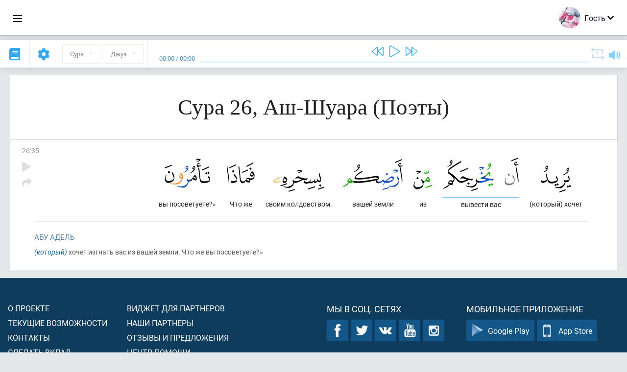

--- FILE ---
content_type: text/html; charset=UTF-8
request_url: https://ru.quranacademy.org/quran/26:35
body_size: 7364
content:
<!DOCTYPE html>
<html lang="ru" dir="ltr">
  <head>
    <meta charset="utf-8">
    <title>Сура 26 Аш-Шуара (Поэты). Читать и слушать Коран · Академия Корана</title>
    <meta name="description" content="Читать и слушать Коран: Арабский, перевод, перевод по словам и толкование (тафсир). Сура 26 Аш-Шуара (Поэты). Доступные переводы: Абу Адель, Тафсир ас...">

    <meta name="keywords" content="Читать, Слушать, Коран, quran.surah, quran.ayah, Поэты, Аш-Шуара">

    <meta http-equiv="X-UA-Compatible" content="IE=edge">
    <meta name="viewport" content="width=device-width, initial-scale=1, user-scalable=no">


<script>
    window.Loader = new function () {
        var self = this

        this.onFullLoadFirstCallbacks = [];
        this.onFullLoadCallbacks = [];

        this.isLoaded = false;

        this.loadedStylesheets = [];

        function runCallbacks(callbacks) {
            var errors = [];

            callbacks.map(function (callback) {
                try {
                    callback();
                } catch (e) {
                    errors.push(e);
                }
            });

            return errors
        }

        this.onFullLoad = function(callback) {
            if (this.isLoaded) {
                callback();
            } else {
                this.onFullLoadCallbacks.push(callback);
            }
        };

        this.onFullLoadFirst = function(callback) {
            if (this.isLoaded) {
                callback();
            } else {
                this.onFullLoadFirstCallbacks.push(callback);
            }
        };

        this.loaded = function () {
            const firstCallbackErrors = runCallbacks(this.onFullLoadFirstCallbacks);
            const callbackErrors = runCallbacks(this.onFullLoadCallbacks);

            this.isLoaded = true;

            firstCallbackErrors.map(function (e) {
                throw e;
            });

            callbackErrors.map(function (e) {
                throw e;
            });
        };
    };
</script><link rel="shortcut icon" href="/favicons/favicon.ico" type="image/x-icon">
<link rel="icon" type="image/png" href="/favicons/favicon-32x32.png" sizes="32x32">
<link rel="icon" type="image/png" href="/favicons/android-chrome-192x192.png" sizes="192x192">
<link rel="icon" type="image/png" href="/favicons/favicon-96x96.png" sizes="96x96">
<link rel="icon" type="image/png" href="/favicons/favicon-16x16.png" sizes="16x16">
<link rel="apple-touch-icon" sizes="57x57" href="/favicons/apple-touch-icon-57x57.png">
<link rel="apple-touch-icon" sizes="60x60" href="/favicons/apple-touch-icon-60x60.png">
<link rel="apple-touch-icon" sizes="72x72" href="/favicons/apple-touch-icon-72x72.png">
<link rel="apple-touch-icon" sizes="76x76" href="/favicons/apple-touch-icon-76x76.png">
<link rel="apple-touch-icon" sizes="114x114" href="/favicons/apple-touch-icon-114x114.png">
<link rel="apple-touch-icon" sizes="120x120" href="/favicons/apple-touch-icon-120x120.png">
<link rel="apple-touch-icon" sizes="144x144" href="/favicons/apple-touch-icon-144x144.png">
<link rel="apple-touch-icon" sizes="152x152" href="/favicons/apple-touch-icon-152x152.png">
<link rel="apple-touch-icon" sizes="180x180" href="/favicons/apple-touch-icon-180x180.png">
<link rel="manifest" href="/favicons/manifest.json">
<meta name="msapplication-TileColor" content="#5e1596">
<meta name="msapplication-TileImage" content="/favicons/mstile-144x144.png">
<meta name="msapplication-config" content="/favicons/browserconfig.xml">
<meta name="theme-color" content="#ffffff"><link rel="stylesheet" href="https://use.typekit.net/srz0rtf.css">

<link href="/compiled/browser/app.6a5c3dc06d11913ad7bb.css" rel="stylesheet" type="text/css" />
<script type="application/ld+json">
{
  "@context" : "http://schema.org",
  "@type" : "Organization",
  "name" : "Академия Корана",
  "url" : "https://ru.quranacademy.org",
  "description": "В Академии Корана вы сможете изучить Коран и арабский язык с любого уровня, а также получить комплексные знания о важнейших составляющих Последнего Писания.",
  "sameAs" : [
    "https://www.facebook.com/quranacademy",
    "https://twitter.com/quranacademy",
    "https://plus.google.com/u/0/+HolyQuranAcademy",
    "https://www.instagram.com/holyquranacademy",
    "https://www.youtube.com/holyquranacademy",
    "https://www.linkedin.com/company/quranacademy",
    "https://www.pinterest.com/holyquranworld",
    "https://soundcloud.com/quranacademy",
    "https://quranacademy.tumblr.com",
    "https://github.com/quranacademy",
    "https://vk.com/quranacademy",
    "https://medium.com/@quranacademy",
    "https://ok.ru/quranacademy",
    "https://telegram.me/quranacademy",
    "https://www.flickr.com/photos/quranacademy",
    "https://vk.com/holyquranworld"
  ]
}
</script>


<meta name="dmca-site-verification" content="cWU1LzB5Tm1mWjNOTjFVL0lubmZLc2wrU1g5Zk5XYlNKSXNUT2UyMUZmOD01" />



  </head>
  <body class="ltr-mode"><div id="react-module-696b4e1acc26e" class=" react-module-header"></div>
            <script>
                Loader.onFullLoadFirst(function () {
                    mountReactComponent('react-module-696b4e1acc26e', 'header', {"navigationMenuActiveItemCode":"quran","encyclopediaAvailable":true,"str":{"adminPanel":"\u041f\u0430\u043d\u0435\u043b\u044c \u0430\u0434\u043c\u0438\u043d\u0438\u0441\u0442\u0440\u0430\u0442\u043e\u0440\u0430","bookmarks":"\u0417\u0430\u043a\u043b\u0430\u0434\u043a\u0438","encyclopedia":"\u042d\u043d\u0446\u0438\u043a\u043b\u043e\u043f\u0435\u0434\u0438\u044f","guest":"\u0413\u043e\u0441\u0442\u044c","help":"\u041f\u043e\u043c\u043e\u0449\u044c","interactiveLessons":"\u0418\u043d\u0442\u0435\u0440\u0430\u043a\u0442\u0438\u0432\u043d\u044b\u0435 \u0443\u0440\u043e\u043a\u0438","logIn":"\u0412\u043e\u0439\u0442\u0438","logOut":"\u0412\u044b\u0439\u0442\u0438","memorization":"\u0417\u0430\u0443\u0447\u0438\u0432\u0430\u043d\u0438\u0435 \u041a\u043e\u0440\u0430\u043d\u0430","profile":"\u041f\u0440\u043e\u0444\u0438\u043b\u044c","quran":"\u041a\u043e\u0440\u0430\u043d","settings":"\u041d\u0430\u0441\u0442\u0440\u043e\u0439\u043a\u0438","siteSections":"\u0420\u0430\u0437\u0434\u0435\u043b\u044b \u0441\u0430\u0439\u0442\u0430"},"urls":{"adminPanel":"https:\/\/ru.quranacademy.org\/admin","encyclopedia":"https:\/\/ru.quranacademy.org\/encyclopedia","helpCenter":"https:\/\/ru.quranacademy.org\/help","interactiveLessons":"https:\/\/ru.quranacademy.org\/courses","login":"https:\/\/ru.quranacademy.org\/login","memorization":"https:\/\/ru.quranacademy.org\/memorization","profile":"https:\/\/ru.quranacademy.org\/profile","quran":"https:\/\/ru.quranacademy.org\/quran","settings":"https:\/\/ru.quranacademy.org\/profile\/settings\/personal-information"}}, 'render', true)
                });
            </script>
        
    <div id="content">
<div class="page-container"><div id="react-module-696b4e1aca93a" class=" react-module-quran"></div>
            <script>
                Loader.onFullLoadFirst(function () {
                    mountReactComponent('react-module-696b4e1aca93a', 'quran', {"displayMode":"ayah","currentSuraNum":26,"currentSura":{"id":26,"basmala":true,"type_id":1,"ayats_count":227,"juz_num":19,"juz_page":6,"hizb_num":37,"hizb_page":6,"rub_num":147,"ayat_begin_id":2933,"ayat_end_id":3159,"number":26,"arabic_name":"\u0627\u0644\u0634\u0639\u0631\u0627\u0621","text":{"id":26,"name":"\u041f\u043e\u044d\u0442\u044b","sura_id":26,"language_id":1,"transliteration":"\u0410\u0448-\u0428\u0443\u0430\u0440\u0430","about_markdown":null,"about_html":null}},"basmalaAyat":{"id":1,"surahNumber":1,"juzNumber":1,"number":1,"sajdah":false,"wordGroups":[{"id":1896516,"ayahId":1,"surahNumber":1,"ayahNumber":1,"index":0,"text":"\u0421 \u0438\u043c\u0435\u043d\u0435\u043c","words":[{"id":1,"surahNumber":1,"ayahNumber":1,"order":1,"hasOwnImage":true,"imageWidth":88,"imageHeight":100,"text":"\u0421 \u0438\u043c\u0435\u043d\u0435\u043c"}],"isLastWordGroupOfAyah":false},{"id":1896517,"ayahId":1,"surahNumber":1,"ayahNumber":1,"index":1,"text":"\u0410\u043b\u043b\u0430\u0445\u0430,","words":[{"id":2,"surahNumber":1,"ayahNumber":1,"order":2,"hasOwnImage":true,"imageWidth":40,"imageHeight":100,"text":"\u0410\u043b\u043b\u0430\u0445\u0430,"}],"isLastWordGroupOfAyah":false},{"id":1896518,"ayahId":1,"surahNumber":1,"ayahNumber":1,"index":2,"text":"\u041c\u0438\u043b\u043e\u0441\u0442\u0438\u0432\u043e\u0433\u043e,","words":[{"id":3,"surahNumber":1,"ayahNumber":1,"order":3,"hasOwnImage":true,"imageWidth":131,"imageHeight":100,"text":"\u041c\u0438\u043b\u043e\u0441\u0442\u0438\u0432\u043e\u0433\u043e,"}],"isLastWordGroupOfAyah":false},{"id":1896519,"ayahId":1,"surahNumber":1,"ayahNumber":1,"index":3,"text":"\u041c\u0438\u043b\u043e\u0441\u0435\u0440\u0434\u043d\u043e\u0433\u043e!","words":[{"id":4,"surahNumber":1,"ayahNumber":1,"order":4,"hasOwnImage":true,"imageWidth":92,"imageHeight":100,"text":"\u041c\u0438\u043b\u043e\u0441\u0435\u0440\u0434\u043d\u043e\u0433\u043e!"}],"isLastWordGroupOfAyah":true}]},"ayats":[{"id":2967,"surahNumber":26,"juzNumber":19,"number":35,"sajdah":false,"wordGroups":[{"id":1943149,"ayahId":2967,"surahNumber":26,"ayahNumber":35,"index":0,"text":"(\u043a\u043e\u0442\u043e\u0440\u044b\u0439) \u0445\u043e\u0447\u0435\u0442","words":[{"id":47358,"surahNumber":26,"ayahNumber":35,"order":1,"hasOwnImage":true,"imageWidth":61,"imageHeight":100,"text":"(\u043a\u043e\u0442\u043e\u0440\u044b\u0439) \u0445\u043e\u0447\u0435\u0442"}],"isLastWordGroupOfAyah":false},{"id":1943150,"ayahId":2967,"surahNumber":26,"ayahNumber":35,"index":1,"text":"\u0432\u044b\u0432\u0435\u0441\u0442\u0438 \u0432\u0430\u0441","words":[{"id":47359,"surahNumber":26,"ayahNumber":35,"order":2,"hasOwnImage":true,"imageWidth":29,"imageHeight":100,"text":"\u0432\u044b\u0432\u0435\u0441\u0442\u0438 \u0432\u0430\u0441"},{"id":47360,"surahNumber":26,"ayahNumber":35,"order":3,"hasOwnImage":true,"imageWidth":104,"imageHeight":100,"text":"*"}],"isLastWordGroupOfAyah":false},{"id":1943151,"ayahId":2967,"surahNumber":26,"ayahNumber":35,"index":2,"text":"\u0438\u0437","words":[{"id":47361,"surahNumber":26,"ayahNumber":35,"order":4,"hasOwnImage":true,"imageWidth":38,"imageHeight":100,"text":"\u0438\u0437"}],"isLastWordGroupOfAyah":false},{"id":1943152,"ayahId":2967,"surahNumber":26,"ayahNumber":35,"index":3,"text":"\u0432\u0430\u0448\u0435\u0439 \u0437\u0435\u043c\u043b\u0438","words":[{"id":47362,"surahNumber":26,"ayahNumber":35,"order":5,"hasOwnImage":true,"imageWidth":122,"imageHeight":100,"text":"\u0432\u0430\u0448\u0435\u0439 \u0437\u0435\u043c\u043b\u0438"}],"isLastWordGroupOfAyah":false},{"id":1943153,"ayahId":2967,"surahNumber":26,"ayahNumber":35,"index":4,"text":"\u0441\u0432\u043e\u0438\u043c \u043a\u043e\u043b\u0434\u043e\u0432\u0441\u0442\u0432\u043e\u043c.","words":[{"id":47363,"surahNumber":26,"ayahNumber":35,"order":6,"hasOwnImage":true,"imageWidth":104,"imageHeight":100,"text":"\u0441\u0432\u043e\u0438\u043c \u043a\u043e\u043b\u0434\u043e\u0432\u0441\u0442\u0432\u043e\u043c."}],"isLastWordGroupOfAyah":false},{"id":1943154,"ayahId":2967,"surahNumber":26,"ayahNumber":35,"index":5,"text":"\u0427\u0442\u043e \u0436\u0435","words":[{"id":47364,"surahNumber":26,"ayahNumber":35,"order":7,"hasOwnImage":true,"imageWidth":57,"imageHeight":100,"text":"\u0427\u0442\u043e \u0436\u0435"}],"isLastWordGroupOfAyah":false},{"id":1943155,"ayahId":2967,"surahNumber":26,"ayahNumber":35,"index":6,"text":"\u0432\u044b \u043f\u043e\u0441\u043e\u0432\u0435\u0442\u0443\u0435\u0442\u0435?\u00bb","words":[{"id":47365,"surahNumber":26,"ayahNumber":35,"order":8,"hasOwnImage":true,"imageWidth":93,"imageHeight":100,"text":"\u0432\u044b \u043f\u043e\u0441\u043e\u0432\u0435\u0442\u0443\u0435\u0442\u0435?\u00bb"}],"isLastWordGroupOfAyah":true}]}],"bookmarks":[],"currentJuzNum":19,"pageCount":null,"currentPage":null,"ayatsPerPage":null,"mushafPageNumber":368,"customTranslationIds":null,"currentRecitation":{"urlMask":"https:\/\/quran-audio.quranacademy.org\/by-ayah\/Mishari_Rashid_Al-Afasy_128kbps\/{sura}\/{ayat}.mp3","padZeros":true},"str":{"autoScrollDuringPlayback":"\u0410\u0432\u0442\u043e\u0441\u043a\u0440\u043e\u043b\u043b \u043f\u0440\u0438 \u0432\u043e\u0441\u043f\u0440\u043e\u0438\u0437\u0432\u0435\u0434\u0435\u043d\u0438\u0438","ayat":"\u0410\u044f\u0442","commonSettings":"\u041e\u0431\u0449\u0438\u0435","continuousReading":"\u041d\u0435\u043f\u0440\u0435\u0440\u044b\u0432\u043d\u043e\u0435 \u0447\u0442\u0435\u043d\u0438\u0435","copiedToClipboard":"\u0421\u0441\u044b\u043b\u043a\u0430 \u0441\u043a\u043e\u043f\u0438\u0440\u043e\u0432\u0430\u043d\u0430 \u0432 \u0431\u0443\u0444\u0435\u0440 \u043e\u0431\u043c\u0435\u043d\u0430","error":"\u041e\u0448\u0438\u0431\u043a\u0430","errorLoadingPage":"\u041e\u0448\u0438\u0431\u043a\u0430 \u043f\u0440\u0438 \u0437\u0430\u0433\u0440\u0443\u0437\u043a\u0435 \u0441\u0442\u0440\u0430\u043d\u0438\u0446\u044b","juz":"\u0414\u0436\u0443\u0437","reciter":"\u0427\u0442\u0435\u0446","searchPlaceholder":"\u041f\u043e\u0438\u0441\u043a...","select":"\u0412\u044b\u0431\u0440\u0430\u0442\u044c","sura":"\u0421\u0443\u0440\u0430","tajweedRulesHighlighting":"\u041f\u043e\u0434\u0441\u0432\u0435\u0442\u043a\u0430 \u0442\u0430\u0434\u0436\u0432\u0438\u0434\u0430","translationsAndTafseers":"\u041f\u0435\u0440\u0435\u0432\u043e\u0434\u044b \u0438 \u0442\u0430\u0444\u0441\u0438\u0440\u044b","quran":"\u0411\u043b\u0430\u0433\u043e\u0440\u043e\u0434\u043d\u044b\u0439 \u041a\u043e\u0440\u0430\u043d","withWordsHighlighting":"\u0421 \u043f\u043e\u0434\u0441\u0432\u0435\u0442\u043a\u043e\u0439 \u0441\u043b\u043e\u0432","wordByWordTranslation":"\u041f\u0435\u0440\u0435\u0432\u043e\u0434 \u043f\u043e \u0441\u043b\u043e\u0432\u0430\u043c","wordByWordTranslationLanguage":"\u042f\u0437\u044b\u043a \u043f\u0435\u0440\u0435\u0432\u043e\u0434\u0430 \u043f\u043e \u0441\u043b\u043e\u0432\u0430\u043c"}}, 'render', false)
                });
            </script>
        
</div>

<script>
    var metaViewPort = document.querySelector('meta[name="viewport"]')

            metaViewPort.setAttribute('content', 'width=device-width, initial-scale=1, user-scalable=no')
    </script>

    </div><div id="react-module-696b4e1acc382" class=" react-module-whats-new-alert"></div>
            <script>
                Loader.onFullLoadFirst(function () {
                    mountReactComponent('react-module-696b4e1acc382', 'whats-new-alert', {"str":{"whatsNew":"\u0427\u0442\u043e \u043d\u043e\u0432\u043e\u0433\u043e?"},"apiUrls":{"getUpdates":"https:\/\/ru.quranacademy.org\/whats-new\/updates"}}, 'render', false)
                });
            </script>
        <div id="react-module-696b4e1acd177" class=" react-module-footer"></div>
            <script>
                Loader.onFullLoadFirst(function () {
                    mountReactComponent('react-module-696b4e1acd177', 'footer', {"androidAppLink":"https:\/\/play.google.com\/store\/apps\/details?id=org.quranacademy.quran","helpCenterAvailable":true,"iosAppLink":"https:\/\/apps.apple.com\/ru\/app\/quran-academy-reader\/id1481765206","str":{"aboutProject":"\u041e \u043f\u0440\u043e\u0435\u043a\u0442\u0435","blog":"\u0411\u043b\u043e\u0433","contacts":"\u041a\u043e\u043d\u0442\u0430\u043a\u0442\u044b","contribute":"\u0421\u0434\u0435\u043b\u0430\u0442\u044c \u0432\u043a\u043b\u0430\u0434","currentFeatures":"\u0422\u0435\u043a\u0443\u0449\u0438\u0435 \u0432\u043e\u0437\u043c\u043e\u0436\u043d\u043e\u0441\u0442\u0438","followUsInSocialMedia":"\u041c\u044b \u0432 \u0441\u043e\u0446. \u0441\u0435\u0442\u044f\u0445","helpCenter":"\u0426\u0435\u043d\u0442\u0440 \u043f\u043e\u043c\u043e\u0449\u0438","mobileApp":"\u041c\u043e\u0431\u0438\u043b\u044c\u043d\u043e\u0435 \u043f\u0440\u0438\u043b\u043e\u0436\u0435\u043d\u0438\u0435","ourPartners":"\u041d\u0430\u0448\u0438 \u043f\u0430\u0440\u0442\u043d\u0435\u0440\u044b","partnersWidget":"\u0412\u0438\u0434\u0436\u0435\u0442 \u0434\u043b\u044f \u043f\u0430\u0440\u0442\u043d\u0435\u0440\u043e\u0432","privacyPolicy":"\u041f\u0440\u0430\u0432\u0438\u043b\u0430 \u043a\u043e\u043d\u0444\u0438\u0434\u0435\u043d\u0446\u0438\u0430\u043b\u044c\u043d\u043e\u0441\u0442\u0438","radio":"\u0420\u0430\u0434\u0438\u043e","support":"\u041e\u0442\u0437\u044b\u0432\u044b \u0438 \u043f\u0440\u0435\u0434\u043b\u043e\u0436\u0435\u043d\u0438\u044f","termsOfUse":"\u0423\u0441\u043b\u043e\u0432\u0438\u044f \u0438\u0441\u043f\u043e\u043b\u044c\u0437\u043e\u0432\u0430\u043d\u0438\u044f"},"urls":{"privacyPolicy":"https:\/\/ru.quranacademy.org\/page\/1-pravila-konfidencialnosti","termsOfUse":"https:\/\/ru.quranacademy.org\/page\/2-pravila-polzovaniya"}}, 'render', true)
                });
            </script>
        <div id="react-module-696b4e1acd193" class=" react-module-toastify"></div>
            <script>
                Loader.onFullLoadFirst(function () {
                    mountReactComponent('react-module-696b4e1acd193', 'toastify', {"keepMounted":true}, 'render', false)
                });
            </script>
        <script src="https://ru.quranacademy.org/ui-strings/ru?1746213878"></script>

    <script>
        ENV = {"avatarDimensions":[200,100,50],"appVersion":"062e8d11e8d8af2fe39585b2ba4e4927554168f8","csrfToken":"1HWOXa49BZYICiHw6Z85pe3xa0bbUKdpkKjBY9jH","currentLanguage":{"id":1,"code":"ru","active":true,"is_default":true,"locale":"ru_RU","yandex_language_id":1,"is_rtl":false,"fallback_language_id":null,"level":1,"code_iso1":"ru","code_iso3":"rus","original_name":"\u0420\u0443\u0441\u0441\u043a\u0438\u0439"},"debug":false,"domain":"quranacademy.org","environment":"production","isGuest":true,"languages":[{"id":45,"code":"av","scriptDirection":"ltr","name":"\u0410\u0432\u0430\u0440\u0441\u043a\u0438\u0439","originalName":"\u0410\u0432\u0430\u0440 \u043c\u0430\u0446\u0304I","fallbackLanguageId":1},{"id":4,"code":"az","scriptDirection":"ltr","name":"\u0410\u0437\u0435\u0440\u0431\u0430\u0439\u0434\u0436\u0430\u043d\u0441\u043a\u0438\u0439","originalName":"Az\u0259rbaycan dili","fallbackLanguageId":1},{"id":61,"code":"sq","scriptDirection":"ltr","name":"\u0410\u043b\u0431\u0430\u043d\u0441\u043a\u0438\u0439","originalName":"Shqip","fallbackLanguageId":2},{"id":68,"code":"am","scriptDirection":"ltr","name":"\u0410\u043c\u0445\u0430\u0440\u0441\u043a\u0438\u0439","originalName":"\u12a0\u121b\u122d\u129b","fallbackLanguageId":2},{"id":2,"code":"en","scriptDirection":"ltr","name":"\u0410\u043d\u0433\u043b\u0438\u0439\u0441\u043a\u0438\u0439","originalName":"English","fallbackLanguageId":1},{"id":3,"code":"ar","scriptDirection":"rtl","name":"\u0410\u0440\u0430\u0431\u0441\u043a\u0438\u0439","originalName":"\u0627\u0644\u0639\u0631\u0628\u064a\u0629","fallbackLanguageId":2},{"id":43,"code":"ba","scriptDirection":"ltr","name":"\u0411\u0430\u0448\u043a\u0438\u0440\u0441\u043a\u0438\u0439","originalName":"\u0411\u0430\u0448\u04a1\u043e\u0440\u0442","fallbackLanguageId":1},{"id":50,"code":"bn","scriptDirection":"ltr","name":"\u0411\u0435\u043d\u0433\u0430\u043b\u044c\u0441\u043a\u0438\u0439","originalName":"\u09ac\u09be\u0982\u09b2\u09be","fallbackLanguageId":2},{"id":53,"code":"bg","scriptDirection":"ltr","name":"\u0411\u043e\u043b\u0433\u0430\u0440\u0441\u043a\u0438\u0439","originalName":"\u0411\u044a\u043b\u0433\u0430\u0440\u0441\u043a\u0438","fallbackLanguageId":1},{"id":62,"code":"bs","scriptDirection":"ltr","name":"\u0411\u043e\u0441\u043d\u0438\u0439\u0441\u043a\u0438\u0439","originalName":"Bosanski","fallbackLanguageId":2},{"id":80,"code":"el","scriptDirection":"ltr","name":"\u0413\u0440\u0435\u0447\u0435\u0441\u043a\u0438\u0439","originalName":"\u0395\u03bb\u03bb\u03b7\u03bd\u03b9\u03ba\u03ac","fallbackLanguageId":2},{"id":54,"code":"ka","scriptDirection":"ltr","name":"\u0413\u0440\u0443\u0437\u0438\u043d\u0441\u043a\u0438\u0439","originalName":"\u10e5\u10d0\u10e0\u10d7\u10e3\u10da\u10d8","fallbackLanguageId":2},{"id":81,"code":"he","scriptDirection":"rtl","name":"\u0418\u0432\u0440\u0438\u0442","originalName":"\u05e2\u05d1\u05e8\u05d9\u05ea","fallbackLanguageId":2},{"id":44,"code":"inh","scriptDirection":"ltr","name":"\u0418\u043d\u0433\u0443\u0448\u0441\u043a\u0438\u0439","originalName":"\u0413l\u0430\u043b\u0433I\u0430\u0439","fallbackLanguageId":1},{"id":52,"code":"id","scriptDirection":"ltr","name":"\u0418\u043d\u0434\u043e\u043d\u0435\u0437\u0438\u0439\u0441\u043a\u0438\u0439","originalName":"Bahasa Indonesia","fallbackLanguageId":2},{"id":59,"code":"es","scriptDirection":"ltr","name":"\u0418\u0441\u043f\u0430\u043d\u0441\u043a\u0438\u0439","originalName":"Espa\u00f1ol","fallbackLanguageId":2},{"id":60,"code":"it","scriptDirection":"ltr","name":"\u0418\u0442\u0430\u043b\u044c\u044f\u043d\u0441\u043a\u0438\u0439","originalName":"Italiano","fallbackLanguageId":2},{"id":79,"code":"kbd","scriptDirection":"ltr","name":"\u041a\u0430\u0431\u0430\u0440\u0434\u0438\u043d\u043e-\u0447\u0435\u0440\u043a\u0435\u0441\u0441\u043a\u0438\u0439","originalName":"\u0410\u0434\u044b\u0433\u044d\u0431\u0437\u044d","fallbackLanguageId":1},{"id":40,"code":"kk","scriptDirection":"ltr","name":"\u041a\u0430\u0437\u0430\u0445\u0441\u043a\u0438\u0439","originalName":"\u049a\u0430\u0437\u0430\u049b \u0442\u0456\u043b\u0456","fallbackLanguageId":1},{"id":82,"code":"krc","scriptDirection":"ltr","name":"\u041a\u0430\u0440\u0430\u0447\u0430\u0435\u0432\u043e-\u0431\u0430\u043b\u043a\u0430\u0440\u0441\u043a\u0438\u0439","originalName":"\u041a\u044a\u0430\u0440\u0430\u0447\u0430\u0439-\u043c\u0430\u043b\u043a\u044a\u0430\u0440","fallbackLanguageId":1},{"id":63,"code":"zh","scriptDirection":"ltr","name":"\u041a\u0438\u0442\u0430\u0439\u0441\u043a\u0438\u0439","originalName":"\u4e2d\u6587(\u7b80\u4f53)","fallbackLanguageId":2},{"id":69,"code":"ko","scriptDirection":"ltr","name":"\u041a\u043e\u0440\u0435\u0439\u0441\u043a\u0438\u0439","originalName":"\ud55c\uad6d\uc5b4","fallbackLanguageId":2},{"id":83,"code":"ku","scriptDirection":"ltr","name":"\u041a\u0443\u0440\u0434\u0441\u043a\u0438\u0439","originalName":"Kurd\u00ee","fallbackLanguageId":2},{"id":48,"code":"lez","scriptDirection":"ltr","name":"\u041b\u0435\u0437\u0433\u0438\u043d\u0441\u043a\u0438\u0439","originalName":"\u041b\u0435\u0437\u0433\u0438","fallbackLanguageId":1},{"id":70,"code":"ms","scriptDirection":"ltr","name":"\u041c\u0430\u043b\u0430\u0439\u0441\u043a\u0438\u0439","originalName":"Bahasa Melayu","fallbackLanguageId":2},{"id":84,"code":"mo","scriptDirection":"ltr","name":"\u041c\u043e\u043b\u0434\u0430\u0432\u0441\u043a\u0438\u0439","originalName":"Moldoveneasc\u0103","fallbackLanguageId":75},{"id":47,"code":"de","scriptDirection":"ltr","name":"\u041d\u0435\u043c\u0435\u0446\u043a\u0438\u0439","originalName":"Deutsch","fallbackLanguageId":2},{"id":51,"code":"ne","scriptDirection":"ltr","name":"\u041d\u0435\u043f\u0430\u043b\u044c\u0441\u043a\u0438\u0439","originalName":"\u0928\u0947\u092a\u093e\u0932\u0940","fallbackLanguageId":2},{"id":65,"code":"nl","scriptDirection":"ltr","name":"\u041d\u0438\u0434\u0435\u0440\u043b\u0430\u043d\u0434\u0441\u043a\u0438\u0439","originalName":"Nederlands","fallbackLanguageId":47},{"id":71,"code":"no","scriptDirection":"ltr","name":"\u041d\u043e\u0440\u0432\u0435\u0436\u0441\u043a\u0438\u0439 (\u0431\u0443\u043a\u043c\u043e\u043b)","originalName":"Norsk (bokm\u00e5l)","fallbackLanguageId":2},{"id":72,"code":"fa","scriptDirection":"rtl","name":"\u041f\u0435\u0440\u0441\u0438\u0434\u0441\u043a\u0438\u0439","originalName":"\u0641\u0627\u0631\u0633\u06cc\u200f","fallbackLanguageId":3},{"id":73,"code":"pl","scriptDirection":"ltr","name":"\u041f\u043e\u043b\u044c\u0441\u043a\u0438\u0439","originalName":"Polski","fallbackLanguageId":2},{"id":74,"code":"pt","scriptDirection":"ltr","name":"\u041f\u043e\u0440\u0442\u0443\u0433\u0430\u043b\u044c\u0441\u043a\u0438\u0439","originalName":"Portugu\u00eas","fallbackLanguageId":2},{"id":75,"code":"ro","scriptDirection":"ltr","name":"\u0420\u0443\u043c\u044b\u043d\u0441\u043a\u0438\u0439","originalName":"Rom\u00e2n\u0103","fallbackLanguageId":2},{"id":1,"code":"ru","scriptDirection":"ltr","name":"\u0420\u0443\u0441\u0441\u043a\u0438\u0439","originalName":"\u0420\u0443\u0441\u0441\u043a\u0438\u0439","fallbackLanguageId":null},{"id":56,"code":"so","scriptDirection":"ltr","name":"\u0421\u043e\u043c\u0430\u043b\u0438\u0439\u0441\u043a\u0438\u0439","originalName":"Af-Soomaali","fallbackLanguageId":2},{"id":85,"code":"sw","scriptDirection":"ltr","name":"\u0421\u0443\u0430\u0445\u0438\u043b\u0438","originalName":"Kiswahili","fallbackLanguageId":2},{"id":5,"code":"tg","scriptDirection":"ltr","name":"\u0422\u0430\u0434\u0436\u0438\u043a\u0441\u043a\u0438\u0439","originalName":"\u0422\u043e\u04b7\u0438\u043a\u04e3","fallbackLanguageId":1},{"id":77,"code":"th","scriptDirection":"ltr","name":"\u0422\u0430\u0439\u0441\u043a\u0438\u0439","originalName":"\u0e20\u0e32\u0e29\u0e32\u0e44\u0e17\u0e22","fallbackLanguageId":2},{"id":49,"code":"ta","scriptDirection":"ltr","name":"\u0422\u0430\u043c\u0438\u043b\u044c\u0441\u043a\u0438\u0439","originalName":"\u0ba4\u0bae\u0bbf\u0bb4\u0bcd","fallbackLanguageId":2},{"id":57,"code":"tt","scriptDirection":"ltr","name":"\u0422\u0430\u0442\u0430\u0440\u0441\u043a\u0438\u0439","originalName":"\u0422\u0430\u0442\u0430\u0440\u0447\u0430","fallbackLanguageId":1},{"id":6,"code":"tr","scriptDirection":"ltr","name":"\u0422\u0443\u0440\u0435\u0446\u043a\u0438\u0439","originalName":"T\u00fcrk\u00e7e","fallbackLanguageId":2},{"id":39,"code":"uz","scriptDirection":"ltr","name":"\u0423\u0437\u0431\u0435\u043a\u0441\u043a\u0438\u0439","originalName":"O'zbek","fallbackLanguageId":1},{"id":86,"code":"ug","scriptDirection":"rtl","name":"\u0423\u0439\u0433\u0443\u0440\u0441\u043a\u0438\u0439","originalName":"\u0626\u06c7\u064a\u063a\u06c7\u0631\u0686\u06d5","fallbackLanguageId":2},{"id":58,"code":"uk","scriptDirection":"ltr","name":"\u0423\u043a\u0440\u0430\u0438\u043d\u0441\u043a\u0438\u0439","originalName":"\u0423\u043a\u0440\u0430\u0457\u043d\u0441\u044c\u043a\u0430","fallbackLanguageId":1},{"id":78,"code":"ur","scriptDirection":"rtl","name":"\u0423\u0440\u0434\u0443","originalName":"\u0627\u0631\u062f\u0648","fallbackLanguageId":66},{"id":41,"code":"fr","scriptDirection":"ltr","name":"\u0424\u0440\u0430\u043d\u0446\u0443\u0437\u0441\u043a\u0438\u0439","originalName":"Fran\u00e7ais","fallbackLanguageId":2},{"id":55,"code":"ha","scriptDirection":"ltr","name":"\u0425\u0430\u0443\u0441\u0430","originalName":"Hausa","fallbackLanguageId":2},{"id":66,"code":"hi","scriptDirection":"ltr","name":"\u0425\u0438\u043d\u0434\u0438","originalName":"\u0939\u093f\u0928\u094d\u0926\u0940","fallbackLanguageId":2},{"id":46,"code":"ce","scriptDirection":"ltr","name":"\u0427\u0435\u0447\u0435\u043d\u0441\u043a\u0438\u0439","originalName":"\u041d\u043e\u0445\u0447\u0438\u0439","fallbackLanguageId":1},{"id":64,"code":"cs","scriptDirection":"ltr","name":"\u0427\u0435\u0448\u0441\u043a\u0438\u0439","originalName":"\u010ce\u0161tina","fallbackLanguageId":2},{"id":76,"code":"sv","scriptDirection":"ltr","name":"\u0428\u0432\u0435\u0434\u0441\u043a\u0438\u0439","originalName":"Svenska","fallbackLanguageId":2},{"id":67,"code":"ja","scriptDirection":"ltr","name":"\u042f\u043f\u043e\u043d\u0441\u043a\u0438\u0439","originalName":"\u65e5\u672c\u8a9e","fallbackLanguageId":2}],"protocol":"https","rollbarEnabled":true,"rollbarToken":"031444658e4a4040a38ef6bb27379125","settings":{"quran_app_banner_closed":false,"media_players_volume":0.7,"admin_sidebar_opened":true,"admin_selected_quran_wbw_translations":[],"quran_ayats_translations":[4],"quran_word_by_word_translation_enabled":true,"quran_word_by_word_translation":33,"quran_words_continuous_reading":false,"quran_tajweed_enabled":true,"quran_auto_scroll_during_playback_enabled":false,"quran_recitation_id":14,"quran_recitation_repeat_count":1,"interactive_lessons_layout":"new","puzzle_settings":true,"puzzle_level":20,"puzzle_ayat_recitation_id":11,"puzzle_is_audio":true,"puzzle_repeat_count":1,"puzzle_repeat_interval":0,"puzzle_is_tajweed":true,"puzzle_is_translation":true,"puzzle_language_id":1,"puzzle_is_strict_mode":false,"puzzle_add_words":false},"user":null,"yandexMetrikaKey":"44763238"}

        isNodeJs = false
    </script>

    <script src="/compiled/browser/app.4b8113e5f5306e3ecc4a.js"></script>
    <script async src="/compiled/browser/react.e1fa4e13232be61691cb.chunk.js"></script>


<script>
  (function(i,s,o,g,r,a,m){i['GoogleAnalyticsObject']=r;i[r]=i[r]||function(){
  (i[r].q=i[r].q||[]).push(arguments)},i[r].l=1*new Date();a=s.createElement(o),
  m=s.getElementsByTagName(o)[0];a.async=1;a.src=g;m.parentNode.insertBefore(a,m)
  })(window,document,'script','https://www.google-analytics.com/analytics.js','ga');

  ga('create', 'UA-99896292-1', 'auto');
  ga('send', 'pageview');
  setTimeout(function(){
      ga('send', 'event', 'New Visitor', location.pathname);
  }, 15000);
</script>

<!-- Yandex.Metrika counter -->
<script type="text/javascript">
    (function (d, w, c) {
        (w[c] = w[c] || []).push(function() {
            try {
                w.yaCounter44763238 = new Ya.Metrika({
                    id:44763238,
                    clickmap:true,
                    trackLinks:true,
                    accurateTrackBounce:true,
                    webvisor:true
                });
            } catch(e) { }
        });

        var n = d.getElementsByTagName("script")[0],
            s = d.createElement("script"),
            f = function () { n.parentNode.insertBefore(s, n); };
        s.type = "text/javascript";
        s.async = true;
        s.src = "https://mc.yandex.ru/metrika/watch.js";

        if (w.opera == "[object Opera]") {
            d.addEventListener("DOMContentLoaded", f, false);
        } else { f(); }
    })(document, window, "yandex_metrika_callbacks");
</script>
<noscript><div><img src="https://mc.yandex.ru/watch/44763238" style="position:absolute; left:-9999px;" alt="" /></div></noscript>
<!-- /Yandex.Metrika counter -->



<script>
    var Tawk_API = Tawk_API || {};
    var Tawk_LoadStart = new Date();

    Loader.onFullLoad(function () {
        var s1  =document.createElement("script");
        var s0 = document.getElementsByTagName("script")[0];

        s1.async=true;
        s1.src='https://embed.tawk.to/5a564c2bd7591465c7069e5c/default';
        s1.charset='UTF-8';

        s1.setAttribute('crossorigin','*');

        s0.parentNode.insertBefore(s1,s0);
    });
</script>

<script src="https://images.dmca.com/Badges/DMCABadgeHelper.min.js"></script>
  </body>
</html>